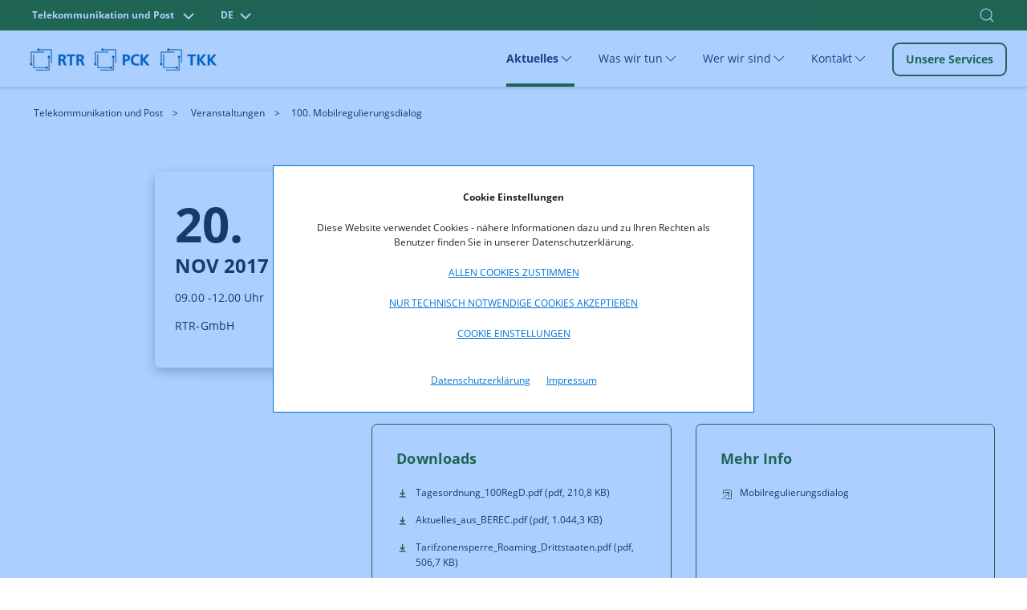

--- FILE ---
content_type: text/html; charset=UTF-8
request_url: https://www.rtr.at/TKP/aktuelles/veranstaltungen/veranstaltungen/Mobilregulierungsdialog/100._Mobilregulierungsdialog.de.html
body_size: 8473
content:
<!doctype html>
<html lang="de">
<head>
    <!-- Basic page info -->
    <meta charset="utf-8">
    <meta name="viewport" content="width=device-width, initial-scale=1, viewport-fit=cover">
    <meta http-equiv="X-UA-Compatible" content="ie=edge">
    
    <title>100. Mobilregulierungsdialog | RTR</title>
    
    <!-- Website icon -->
    <link rel="icon" type="image/png" href="/static/rtrwebsite/files/img/logos/favicon.ico">
    <!-- Canonical URLs -->
    <link rel="canonical" href="https://www.rtr.at/TKP/aktuelles/veranstaltungen/veranstaltungen/Mobilregulierungsdialog/100._Mobilregulierungsdialog.de.html" />
    <!-- CSS includes -->
    <link href="/static/rtrwebsite/files/css/opensans.css" rel="stylesheet">
    <link rel="stylesheet" href="/static/rtrwebsite/files/css/style.css?d=14012026">
    
    <!-- Meta information --><meta name="robots" content="index, follow"><!-- Social media (frontend only) -->
    <meta property="og:site_name" content="RTR" />
    
    <meta property="og:title" content="100. Mobilregulierungsdialog" />
    
    <meta property="og:type" content="website" />
    <meta property="og:image" content="https://www.rtr.at">
    <meta property="og:url" content="https://www.rtr.at/TKP/aktuelles/veranstaltungen/veranstaltungen/Mobilregulierungsdialog/100._Mobilregulierungsdialog.de.html" /><meta property="og:locale" content="de_DE">
    
    
    <script src="/static/rtrwebsite/files/js/gcmconfig.js"></script>
    <script src="/static/rtrwebsite/files/js/rtr.at_GCM.min.js"></script>
    <script>window.GCM.init('JSONCONFIG', 'de', 1, true);</script>
    <!--FriendlyCaptcha-->
    <script type="module" src="https://cdn.jsdelivr.net/npm/friendly-challenge@0.9.14/widget.module.min.js" async
        defer></script>
</head>

<body class="veranstaltung green">

<div class="tm-page">
    <!-- Toolbar -->
<div class="tm-toolbar tm-toolbar-default" uk-sticky="media: @l" style="background-color:">
<style>
.tm-toolbar .w100 input.uk-search-input {
    font-size: 1rem;
    color: white;
}

.tm-toolbar .w100 input.uk-search-input::placeholder { /* Chrome, Firefox, Opera, Safari 10.1+ */
  color: white;
  opacity: 1; /* Firefox */
}

.tm-toolbar .w100 input.uk-search-input:-ms-input-placeholder { /* Internet Explorer 10-11 */
  color: white;
}

.tm-toolbar .w100 input.uk-search-input::-ms-input-placeholder { /* Microsoft Edge */
  color: white;
}
.quicklinks ul {
    position: absolute;
    top: 40px;
    width: 500px;
    right: 0px!important;
    background: #fff;
    list-style: none;
    z-index: 2;
    margin-right: -20px;
    font-size: 1rem;
    box-shadow: 0 2px 4px 0 hsl(0deg 0% 67% / 50%);
}
.quicklinks ul li {
    color: black;
}
.red .quicklinks ul li a {
    color: #cd1236
}
.red .quicklinks ul li a:hover {
    background: #cd1236;
    border-color: #cd1236;
    color: #fff;
}
.green .quicklinks ul li a {
    color: #2f5f00;
}
.green .quicklinks ul li a:hover {
    border-color: #2f5f00;
    background: #2f5f00;
    color: #fff;
}
.blue .quicklinks ul li a {
    color: #0071d7;
}
.blue .quicklinks ul li a:hover {
    border-color: #0071d7;
    background: #0071d7;
    color: #fff;
}
</style>
<div class="uk-navbar-container">
    <div class="w100">
        <div class="uk-container uk-container-large">
                <nav uk-navbar="mode: click;boundary-align:true;dropbar:true;dropbar-anchor:!.uk-navbar-container;dropbar-mode:slide" class="uk-navbar">
                    <div class="uk-navbar-left">
                        <div id="icontoggle" class="uk-grid">
                            
                                <div class="uk-inline">
                                    
                                        <button class="uk-button uk-button-top" type="button" aria-label="Bereich wechseln">
                                            
                                                
                                                    Telekommunikation und Post
                                                
                                            
                                                
                                            
                                                
                                            
                                            <span class="uk-margin-small-right chevdown" uk-icon="chevron-down"></span>
                                            <span class="uk-margin-small-right chevup" uk-icon="chevron-up"></span>
                                        </button>
                                    
                                    <div class="uk-navbar-dropdown" uk-drop="mode:click;offset:0;duration:100;delay-show:0;boundary: !.uk-container; boundary-align: true; pos: bottom-justify;">
                                        <div class="uk-container uk-container-large">
                                            <ul class="uk-subnav uk-list-divider">
                                                
                                                    
                                                
                                                    
                                                        <li><a href="/medien/startseite_medien.de.html" class="area-switch">Medien</a>
                                                        </li>
                                                    
                                                
                                                    
                                                        <li><a href="/rtr/startseite.de.html" class="area-switch">Über uns</a>
                                                        </li>
                                                    
                                                
                                            </ul>
                                        </div>
                                    </div>
                                </div>
                            
                            <div class="uk-inline">
                                <button class="uk-button uk-button-top" type="button">DE<span
                                        class="uk-margin-small-right chevdown" uk-icon="chevron-down"></span><span
                                        class="uk-margin-small-right  chevup" uk-icon="chevron-up"></span></button>
                                <div class="uk-navbar-dropdown" uk-drop="mode:click;offset:0;duration:100;delay-show:0;boundary: !.uk-container; boundary-align: true; pos: bottom-justify;">
                                    <div class="uk-container uk-container-large">
                                        <ul class="uk-subnav uk-list-divider">
                                            
                                            <li><a href="/api/language?lang=de&redirect=/TKP/aktuelles/veranstaltungen/veranstaltungen/Mobilregulierungsdialog/100._Mobilregulierungsdialog.de.html">
                                                
                                                    Deutsch
                                                
                                            </a>
                                        </li>
                                        </ul>
                                    </div>
                                </div>
                                
                                
                            </div>
                        </div>
                    </div>
                    <div class="nav-overlay uk-navbar-right" style="margin-right: -15px;">
                        
                            <a class="uk-navbar-toggle" uk-search-icon uk-toggle="target: .nav-overlay; animation: uk-animation-fade" href="#"><span class="uk-invisible">Suche öffnen</span></a>
                        
                    </div>
                    
                        <div class="nav-overlay uk-navbar-left uk-flex-1" hidden>
                            <div class="uk-navbar-item uk-width-expand">
                                <form class="uk-search uk-search-navbar uk-width-1-1 uk-text-right" action="/rtr/Suchergebnis.de.html">
                                    <input class="uk-search-input uk-text-right" name="q" type="search" placeholder="Suchen nach..." autofocus autocomplete="off" aria-label="Suche">
                                    <div class="quicklinks">
    <ul class="uk-padding">
    	<li>Quicklinks</li>
		<li><a href="/TKP/was_wir_tun/telekommunikation/konsumentenservice/meldestelle_rufnummernmissbrauch/Beschwerde_Meldung.de.html">Meldestelle Rufnummernmissbrauch</a></li><li><a href="/rtr/service/Schlichtungsverfahren/schlichtungs-_und_beschwerdestellen.de.html">Schlichtungs- und Beschwerdestellen</a></li><li><a href="https://www.netztest.at/de/" target="_blank" rel="noopener noreferrer">RTR-Netztest</a></li><li><a href="/TKP/service/rufnummernsuche/Rufnummernsuche.de.html">Rufnummernsuche</a></li><li><a href="/TKP/was_wir_tun/telekommunikation/nummerierung/Infos_KNB_KDB/ZRDB/ZR-DB.de.html">Zentrale Rufnummern-Datenbank (ZR-DB)</a></li>	</ul>
</div>

                                    <div class="search-autocomplete quicklinks" style="display:none;">
                                        <ul class="uk-padding">
                                        </ul>
                                    </div>
                                </form>
                            </div>
                            <a class="uk-navbar-toggle" uk-close uk-toggle="target: .nav-overlay; animation: uk-animation-fade" href="#"></a>
                        </div>
                    
                </nav>
        </div>
    </div>
</div>
</div>

    <div class="tm-header-mobile uk-hidden@l">
    <div sel-target=".uk-navbar-container">
        <div class="uk-navbar-container">
            <nav uk-navbar>
                <div class="uk-navbar-left">
                    <div class="uk-grid-small uk-text-center logos-mobile uk-grid" uk-grid>
                            <div class="uk-first-column">
        <a href="/TKP/startseite.de.html">
            <picture>
                                <source media="(min-width: 1440px)" srcset="https://www.rtr.at/GenticsImageStore/auto/50/prop/rtr/RTR_Logo_B_RGB_20.png">
                                <source media="(min-width: 766px)" srcset="https://www.rtr.at/GenticsImageStore/auto/39/prop/rtr/RTR_Logo_B_RGB_20.png">
                                <source media="(min-width: 320px)" srcset="https://www.rtr.at/GenticsImageStore/auto/30/prop/rtr/RTR_Logo_B_RGB_20.png">
                                <img src='https://www.rtr.at/GenticsImageStore/auto/30/prop/rtr/RTR_Logo_B_RGB_20.png' alt="Über die Rundfunk und Telekom Regulierungs-GmbH" title="&copy; RTR-GmbH">
            </picture>
        </a>
    </div>
    <div>
        <a href="/TKP/startseite.de.html">
            <picture>
                                <source media="(min-width: 1440px)" srcset="https://www.rtr.at/GenticsImageStore/auto/50/prop/rtr/PCK_Logo_B_RGB_13-5.png">
                                <source media="(min-width: 766px)" srcset="https://www.rtr.at/GenticsImageStore/auto/39/prop/rtr/PCK_Logo_B_RGB_13-5.png">
                                <source media="(min-width: 320px)" srcset="https://www.rtr.at/GenticsImageStore/auto/30/prop/rtr/PCK_Logo_B_RGB_13-5.png">
                                <img src='https://www.rtr.at/GenticsImageStore/auto/30/prop/rtr/PCK_Logo_B_RGB_13-5.png' alt="Über die RTR/Post-Control-Kommission" title="&copy; RTR">
            </picture>
        </a>
    </div>
    <div>
        <a href="/TKP/startseite.de.html">
            <picture>
                                <source media="(min-width: 1440px)" srcset="https://www.rtr.at/GenticsImageStore/auto/50/prop/rtr/TKK_Logo_B_RGB_20.png">
                                <source media="(min-width: 766px)" srcset="https://www.rtr.at/GenticsImageStore/auto/39/prop/rtr/TKK_Logo_B_RGB_20.png">
                                <source media="(min-width: 320px)" srcset="https://www.rtr.at/GenticsImageStore/auto/30/prop/rtr/TKK_Logo_B_RGB_20.png">
                                <img src='https://www.rtr.at/GenticsImageStore/auto/30/prop/rtr/TKK_Logo_B_RGB_20.png' alt="Über die RTR/Telekom-Control-Kommission" title="&copy; RTR">
            </picture>
        </a>
    </div>

                    </div>
                </div>
                <div class="uk-navbar-right">
                    <!--
                    
                        <a class="uk-navbar-toggle" uk-search-icon uk-toggle="target: .nav-overlay; animation: uk-animation-fade" href="#"></a>
                    
                -->
                    <button type="button" id="mobmenu" class="uk-navbar-toggle" href="#tm-mobile" uk-toggle="animation: true;" aria-label="Mobiles Menü" aria-expanded="false">
                        <div class="toggleopen uk-icon uk-navbar-toggle-icon" uk-navbar-toggle-icon="">
                            <svg width="20" height="20" viewBox="0 0 20 20" xmlns="http://www.w3.org/2000/svg" data-svg="navbar-toggle-icon">
                                <rect y="9" width="20" height="2"></rect>
                                <rect y="3" width="20" height="2"></rect>
                                <rect y="15" width="20" height="2"></rect>
                            </svg>
                        </div>
                        <span class="menclose uk-icon" uk-icon="icon: close; ratio: 1.8">
                            <svg width="36" height="36" viewBox="0 0 20 20" xmlns="http://www.w3.org/2000/svg" data-svg="close">
                                <path fill="none" stroke="#000" stroke-width="1.06" d="M16,16 L4,4"></path>
                                <path fill="none" stroke="#000" stroke-width="1.06" d="M16,4 L4,16"></path>
                            </svg>
                        </span>
                    </button>
                </div>
            </nav>
        </div>
        <!--
        
            <div class="nav-overlay uk-navbar-left uk-flex-1" hidden>
                <div class="uk-navbar-item uk-width-expand uk-padding-none uk-padding-remove-left">
                    <form class="uk-search uk-search-navbar uk-width-1-1" action="/rtr/Suchergebnis.de.html">
                        <input class="uk-search-input" name="q" type="search" placeholder="Suchen nach..." autofocus>
                    </form>
                </div>
                <a class="uk-navbar-toggle" uk-close uk-toggle="target: .nav-overlay; animation: uk-animation-fade" href="#"></a>
            </div>
        
    -->

<!--
        <div class="quicklinks nav-overlay" hidden>
            <ul class="uk-padding uk-padding-remove-top uk-margin-remove-bottom" style="list-style: none;">
                <li>Quicklinks</li>
                <li><a href="#">Quicklink Nummer 1</a></li>
                <li><a href="#">Noch ein Quicklink steht hier</a></li>
                <li><a href="#">Häufig gestellte Fragen Quicklink</a></li>
            </ul>
        </div>
-->
        <div id="tm-mobile" class="" hidden>
            <div class="uk-background-default uk-padding">
                <div class="uk-child-width-1-1" uk-grid>
                    <div>
                        <div class="uk-panel" id="module-menu-mobile">
                            <ul class="uk-nav uk-nav-default uk-list uk-list-divider">
                                
                                    
                                        
                                            
                                                
                                                    <li class="uk-parent uk-active">
                                                        <div class="uk-navbar-container uk-navbar" uk-navbar="dropbar: true; dropbar-mode: push;mode: click">
                                                            <ul class="uk-navbar-nav second-level-nav">
                                                                <li class="uk-parent">
                                                                    <a href="#" aria-expanded="false">Aktuelles
                                                                        <span class="icon-drop uk-icon" uk-icon="icon: chevron-down; ratio: 1.5">
                                                                            <svg width="30" height="30" viewBox="0 0 20 20" xmlns="http://www.w3.org/2000/svg" data-svg="chevron-down">
                                                                                <polyline fill="none" stroke="#000" stroke-width="1.03" points="16 7 10 13 4 7"></polyline>
                                                                            </svg>
                                                                        </span>
                                                                    </a>
                                                                    <div class="uk-navbar-dropdown">
    <ul class="uk-nav uk-navbar-dropdown-nav">
        
            <li><a href="/TKP/aktuelles/entscheidungen/Uebersichtseite.de.html" title="Entscheidungen">Entscheidungen</a></li>
        
            <li><a href="/TKP/aktuelles/veroeffentlichungen/Uebersichtseite.de.html" title="Veröffentlichungen">Veröffentlichungen</a></li>
        
            <li><a href="/TKP/aktuelles/publikationen/Uebersichtseite.de.html" title="Publikationen">Publikationen</a></li>
        
            <li><a href="/TKP/aktuelles/veranstaltungen/Uebersicht.de.html" title="Veranstaltungen">Veranstaltungen</a></li>
        
            <li><a href="/TKP/aktuelles/neuigkeiten/Uebersicht.de.html" title="Neuigkeiten">Neuigkeiten</a></li>
        
            <li><a href="/TKP/aktuelles/pressemitteilungen/Presse.de.html" title="Pressemitteilungen">Pressemitteilungen</a></li>
        
    </ul>
</div>
                                                                </li>
                                                            </ul>
                                                        </div>
                                                    </li>
                                                
                                            
                                                
                                                    <li class="uk-parent">
                                                        <div class="uk-navbar-container uk-navbar" uk-navbar="dropbar: true; dropbar-mode: push;mode: click">
                                                            <ul class="uk-navbar-nav second-level-nav">
                                                                <li class="uk-parent">
                                                                    <a href="#" aria-expanded="false">Was wir tun
                                                                        <span class="icon-drop uk-icon" uk-icon="icon: chevron-down; ratio: 1.5">
                                                                            <svg width="30" height="30" viewBox="0 0 20 20" xmlns="http://www.w3.org/2000/svg" data-svg="chevron-down">
                                                                                <polyline fill="none" stroke="#000" stroke-width="1.03" points="16 7 10 13 4 7"></polyline>
                                                                            </svg>
                                                                        </span>
                                                                    </a>
                                                                    <div class="uk-navbar-dropdown">
    <ul class="uk-nav uk-navbar-dropdown-nav">
        
            <li><a href="/TKP/was_wir_tun/telekommunikation/startseite.de.html" title="Telekommunikation">Telekommunikation</a></li>
        
            <li><a href="/TKP/was_wir_tun/post/startseite.de.html" title="Post">Post</a></li>
        
            <li><a href="/TKP/was_wir_tun/vertrauensdienste/startseite.de.html" title="Vertrauensdienste">Vertrauensdienste</a></li>
        
            <li><a href="/TKP/was_wir_tun/internationales/startseite.de.html" title="Internationales">Internationales</a></li>
        
    </ul>
</div>
                                                                </li>
                                                            </ul>
                                                        </div>
                                                    </li>
                                                
                                            
                                                
                                                    <li class="uk-parent">
                                                        <div class="uk-navbar-container uk-navbar" uk-navbar="dropbar: true; dropbar-mode: push;mode: click">
                                                            <ul class="uk-navbar-nav second-level-nav">
                                                                <li class="uk-parent">
                                                                    <a href="#" aria-expanded="false">Wer wir sind
                                                                        <span class="icon-drop uk-icon" uk-icon="icon: chevron-down; ratio: 1.5">
                                                                            <svg width="30" height="30" viewBox="0 0 20 20" xmlns="http://www.w3.org/2000/svg" data-svg="chevron-down">
                                                                                <polyline fill="none" stroke="#000" stroke-width="1.03" points="16 7 10 13 4 7"></polyline>
                                                                            </svg>
                                                                        </span>
                                                                    </a>
                                                                    <div class="uk-navbar-dropdown">
    <ul class="uk-nav uk-navbar-dropdown-nav">
        
            <li><a href="/TKP/wer_wir_sind/telekommunikation_und_post/startseite.de.html" title="RTR.Telekom.Post">RTR.Telekom.Post</a></li>
        
            <li><a href="/TKP/wer_wir_sind/tkk/TKK.de.html" title="TKK">TKK</a></li>
        
            <li><a href="/TKP/wer_wir_sind/pck/startseite.de.html" title="PCK">PCK</a></li>
        
    </ul>
</div>
                                                                </li>
                                                            </ul>
                                                        </div>
                                                    </li>
                                                
                                            
                                                
                                                    <li class="uk-parent">
                                                        <div class="uk-navbar-container uk-navbar" uk-navbar="dropbar: true; dropbar-mode: push;mode: click">
                                                            <ul class="uk-navbar-nav second-level-nav">
                                                                <li class="uk-parent">
                                                                    <a href="#" aria-expanded="false">Kontakt
                                                                        <span class="icon-drop uk-icon" uk-icon="icon: chevron-down; ratio: 1.5">
                                                                            <svg width="30" height="30" viewBox="0 0 20 20" xmlns="http://www.w3.org/2000/svg" data-svg="chevron-down">
                                                                                <polyline fill="none" stroke="#000" stroke-width="1.03" points="16 7 10 13 4 7"></polyline>
                                                                            </svg>
                                                                        </span>
                                                                    </a>
                                                                    <div class="uk-navbar-dropdown">
    <ul class="uk-nav uk-navbar-dropdown-nav">
        
            <li><a href="/TKP/kontakt/presse/Presse.de.html" title="Presse">Presse</a></li>
        
            <li><a href="/TKP/kontakt/Kontakt_und_Amtstafel/Amtstafel.de.html" title="Kontakt und Amtstafel">Kontakt und Amtstafel</a></li>
        
            <li><a href="/TKP/kontakt/ertr/eRTR.de.html" title="eRTR">eRTR</a></li>
        
    </ul>
</div>
                                                                </li>
                                                            </ul>
                                                        </div>
                                                    </li>
                                                
                                            
                                        
                                    
                                
                                    
                                
                                    
                                
                                <li>
                                    <a href="/TKP/service/startseite.de.html">
                                        Unsere Services
                                    </a>
                                </li>
                            </ul>
                        </div>
                    </div>
                </div>
            </div>
        </div>
    </div>
</div>
    <!-- Desktop -->
<div class="tm-header uk-visible@l" uk-header="">
    <div uk-sticky="offset: 38" media="@l" cls-active="uk-navbar-sticky" sel-target=".uk-navbar-container">
        <div class="uk-navbar-container">
            <div class="uk-container uk-container-large">
                <nav uk-navbar="mode: click;boundary-align:true;dropbar:true;dropbar-anchor:!.uk-navbar-container;dropbar-mode:slide" class="uk-navbar">
                    <div class="uk-navbar-left">
                        <div class="uk-child-width-expand@s uk-text-center logos uk-grid-small uk-grid" uk-grid="">
                            
                                    <div class="uk-first-column">
        <a href="/TKP/startseite.de.html">
            <picture>
                                <source media="(min-width: 1440px)" srcset="https://www.rtr.at/GenticsImageStore/auto/50/prop/rtr/RTR_Logo_B_RGB_20.png">
                                <source media="(min-width: 766px)" srcset="https://www.rtr.at/GenticsImageStore/auto/39/prop/rtr/RTR_Logo_B_RGB_20.png">
                                <source media="(min-width: 320px)" srcset="https://www.rtr.at/GenticsImageStore/auto/30/prop/rtr/RTR_Logo_B_RGB_20.png">
                                <img src='https://www.rtr.at/GenticsImageStore/auto/30/prop/rtr/RTR_Logo_B_RGB_20.png' alt="Über die Rundfunk und Telekom Regulierungs-GmbH" title="&copy; RTR-GmbH">
            </picture>
        </a>
    </div>
    <div>
        <a href="/TKP/startseite.de.html">
            <picture>
                                <source media="(min-width: 1440px)" srcset="https://www.rtr.at/GenticsImageStore/auto/50/prop/rtr/PCK_Logo_B_RGB_13-5.png">
                                <source media="(min-width: 766px)" srcset="https://www.rtr.at/GenticsImageStore/auto/39/prop/rtr/PCK_Logo_B_RGB_13-5.png">
                                <source media="(min-width: 320px)" srcset="https://www.rtr.at/GenticsImageStore/auto/30/prop/rtr/PCK_Logo_B_RGB_13-5.png">
                                <img src='https://www.rtr.at/GenticsImageStore/auto/30/prop/rtr/PCK_Logo_B_RGB_13-5.png' alt="Über die RTR/Post-Control-Kommission" title="&copy; RTR">
            </picture>
        </a>
    </div>
    <div>
        <a href="/TKP/startseite.de.html">
            <picture>
                                <source media="(min-width: 1440px)" srcset="https://www.rtr.at/GenticsImageStore/auto/50/prop/rtr/TKK_Logo_B_RGB_20.png">
                                <source media="(min-width: 766px)" srcset="https://www.rtr.at/GenticsImageStore/auto/39/prop/rtr/TKK_Logo_B_RGB_20.png">
                                <source media="(min-width: 320px)" srcset="https://www.rtr.at/GenticsImageStore/auto/30/prop/rtr/TKK_Logo_B_RGB_20.png">
                                <img src='https://www.rtr.at/GenticsImageStore/auto/30/prop/rtr/TKK_Logo_B_RGB_20.png' alt="Über die RTR/Telekom-Control-Kommission" title="&copy; RTR">
            </picture>
        </a>
    </div>

                            
                        </div>
                    </div>
                    <div class="uk-navbar-right">
                        <ul class="uk-navbar-nav">
                            
                            
                            
                                
                                    
                                        
                                            
                                                <li class=" uk-active">
                                                    <a href="#" aria-expanded="false">Aktuelles
                                                        <span uk-icon="chevron-down"></span>
                                                    </a>
                                                    <div class="uk-navbar-dropdown">
    <div class="uk-navbar-dropdown-grid uk-child-width-1-3 uk-grid uk-grid-stack" uk-grid="">
        
            <div>
                <ul class="uk-nav uk-navbar-dropdown-nav">
                    <li><a href="/TKP/aktuelles/entscheidungen/Uebersichtseite.de.html" title="Entscheidungen">Entscheidungen</a></li>
                </ul>
            </div>
        
            <div>
                <ul class="uk-nav uk-navbar-dropdown-nav">
                    <li><a href="/TKP/aktuelles/veroeffentlichungen/Uebersichtseite.de.html" title="Veröffentlichungen">Veröffentlichungen</a></li>
                </ul>
            </div>
        
            <div>
                <ul class="uk-nav uk-navbar-dropdown-nav">
                    <li><a href="/TKP/aktuelles/publikationen/Uebersichtseite.de.html" title="Publikationen">Publikationen</a></li>
                </ul>
            </div>
        
            <div>
                <ul class="uk-nav uk-navbar-dropdown-nav">
                    <li><a href="/TKP/aktuelles/veranstaltungen/Uebersicht.de.html" title="Veranstaltungen">Veranstaltungen</a></li>
                </ul>
            </div>
        
            <div>
                <ul class="uk-nav uk-navbar-dropdown-nav">
                    <li><a href="/TKP/aktuelles/neuigkeiten/Uebersicht.de.html" title="Neuigkeiten">Neuigkeiten</a></li>
                </ul>
            </div>
        
            <div>
                <ul class="uk-nav uk-navbar-dropdown-nav">
                    <li><a href="/TKP/aktuelles/pressemitteilungen/Presse.de.html" title="Pressemitteilungen">Pressemitteilungen</a></li>
                </ul>
            </div>
        
    </div>
</div>
                                                </li>
                                            
                                        
                                            
                                                <li class="">
                                                    <a href="#" aria-expanded="false">Was wir tun
                                                        <span uk-icon="chevron-down"></span>
                                                    </a>
                                                    <div class="uk-navbar-dropdown">
    <div class="uk-navbar-dropdown-grid uk-child-width-1-3 uk-grid uk-grid-stack" uk-grid="">
        
            <div>
                <ul class="uk-nav uk-navbar-dropdown-nav">
                    <li><a href="/TKP/was_wir_tun/telekommunikation/startseite.de.html" title="Telekommunikation">Telekommunikation</a></li>
                </ul>
            </div>
        
            <div>
                <ul class="uk-nav uk-navbar-dropdown-nav">
                    <li><a href="/TKP/was_wir_tun/post/startseite.de.html" title="Post">Post</a></li>
                </ul>
            </div>
        
            <div>
                <ul class="uk-nav uk-navbar-dropdown-nav">
                    <li><a href="/TKP/was_wir_tun/vertrauensdienste/startseite.de.html" title="Vertrauensdienste">Vertrauensdienste</a></li>
                </ul>
            </div>
        
            <div>
                <ul class="uk-nav uk-navbar-dropdown-nav">
                    <li><a href="/TKP/was_wir_tun/internationales/startseite.de.html" title="Internationales">Internationales</a></li>
                </ul>
            </div>
        
    </div>
</div>
                                                </li>
                                            
                                        
                                            
                                                <li class="">
                                                    <a href="#" aria-expanded="false">Wer wir sind
                                                        <span uk-icon="chevron-down"></span>
                                                    </a>
                                                    <div class="uk-navbar-dropdown">
    <div class="uk-navbar-dropdown-grid uk-child-width-1-3 uk-grid uk-grid-stack" uk-grid="">
        
            <div>
                <ul class="uk-nav uk-navbar-dropdown-nav">
                    <li><a href="/TKP/wer_wir_sind/telekommunikation_und_post/startseite.de.html" title="RTR.Telekom.Post">RTR.Telekom.Post</a></li>
                </ul>
            </div>
        
            <div>
                <ul class="uk-nav uk-navbar-dropdown-nav">
                    <li><a href="/TKP/wer_wir_sind/tkk/TKK.de.html" title="TKK">TKK</a></li>
                </ul>
            </div>
        
            <div>
                <ul class="uk-nav uk-navbar-dropdown-nav">
                    <li><a href="/TKP/wer_wir_sind/pck/startseite.de.html" title="PCK">PCK</a></li>
                </ul>
            </div>
        
    </div>
</div>
                                                </li>
                                            
                                        
                                            
                                                <li class="">
                                                    <a href="#" aria-expanded="false">Kontakt
                                                        <span uk-icon="chevron-down"></span>
                                                    </a>
                                                    <div class="uk-navbar-dropdown">
    <div class="uk-navbar-dropdown-grid uk-child-width-1-3 uk-grid uk-grid-stack" uk-grid="">
        
            <div>
                <ul class="uk-nav uk-navbar-dropdown-nav">
                    <li><a href="/TKP/kontakt/presse/Presse.de.html" title="Presse">Presse</a></li>
                </ul>
            </div>
        
            <div>
                <ul class="uk-nav uk-navbar-dropdown-nav">
                    <li><a href="/TKP/kontakt/Kontakt_und_Amtstafel/Amtstafel.de.html" title="Kontakt und Amtstafel">Kontakt und Amtstafel</a></li>
                </ul>
            </div>
        
            <div>
                <ul class="uk-nav uk-navbar-dropdown-nav">
                    <li><a href="/TKP/kontakt/ertr/eRTR.de.html" title="eRTR">eRTR</a></li>
                </ul>
            </div>
        
    </div>
</div>
                                                </li>
                                            
                                        
                                    
                                
                            
                                
                            
                                
                            
                            
                                <li class="nav-button"><a href="/TKP/service/startseite.de.html" class="uk-button uk-button-default">Unsere Services</a></li>
                            
                        </ul>
                        <!--
                        
                            <a class="uk-navbar-toggle" uk-search-icon uk-toggle="target: .nav-overlay; animation: uk-animation-fade" href="#"></a>
                        
                    -->
                    </div>
                    <!--
                    
                        <div class="nav-overlay uk-navbar-left uk-flex-1" hidden>
                            <div class="uk-navbar-item uk-width-expand">
                                <form class="uk-search uk-search-navbar uk-width-1-1 uk-padding uk-text-right" action="/rtr/Suchergebnis.de.html">
                                    <input class="uk-search-input uk-text-right" name="q" type="search" placeholder="Suchen nach..." autofocus>
                                    <div class="quicklinks">
                                        <ul class="uk-padding uk-box-shadow-small" style="
                                            position: absolute;
                                            top: 70px;
                                            width: 500px;
                                            right: 0px!important;
                                            background: #fff;
                                            list-style: none;
                                        ">
                                            <li>Quicklinks</li>
                                            <li><a href="#">Quicklink Nummer 1</a></li>
                                            <li><a href="#">Noch ein Quicklink steht hier</a></li>
                                            <li><a href="#">Häufig gestellte Fragen Quicklink</a></li>
                                        </ul>
                                    </div>
                                </form>
                            </div>

                            <a class="uk-navbar-toggle" uk-close uk-toggle="target: .nav-overlay; animation: uk-animation-fade" href="#"></a>
                        </div>
                    
                -->
                </nav>
            </div>
        </div>
    </div>
    <div class="uk-sticky-placeholder" style="height: 70px; margin: 0px;" hidden=""></div>
</div>
    <div class="uk-section-default uk-section uk-section-xsmall">
    <div class="uk-container uk-container-large">
        <ul class="uk-breadcrumb">
            
                    
                        <li>
                            
                                <a href="/TKP/startseite.de.html" title="Telekommunikation und Post" aria-label="Telekommunikation und Post">Telekommunikation und Post</a>
                            
                        </li>
                    
            
                    
            
                    
                        <li>
                            
                                <a href="/TKP/aktuelles/veranstaltungen/Uebersicht.de.html" title="Veranstaltungen" aria-label="Veranstaltungen">Veranstaltungen</a>
                            
                        </li>
                    
            
                    
            
                    
            
                    
                        <li>
                            
                                <span>100. Mobilregulierungsdialog</span>
                            
                        </li>
                    
            
        </ul>
    </div>
</div>

    <!-- Hero -->

    <!-- Top Section -->
    <div class="uk-section-default uk-section no-padding-top-mobile">
            <div class="uk-container uk-container-large">
               <div class="uk-grid-margin uk-grid uk-grid-large" uk-grid="">
                  <div class="uk-flex-auto uk-width-1-3@s  v-dates uk-first-column ent-left">
                        <div class="uk-tile-secondary uk-tile no-margin-lr-mobile">
                           <ul class="uk-list ent-list uk-child-width-1-3 uk-child-width-1-1@s uk-grid-xsmall uk-grid-match uk-grid">
                              <li class="active">
                                     <div class="el-item uk-card uk-card-secondary uk-card-body uk-margin-remove-first-child">
        <div class="v-date">
    <p class="v-day">
        
            20.
        
    </p>
    <p class="v-month-year">
        
            NOV 2017
        
    </p>
    <p class="v-time">09.00 -12.00 Uhr RTR-GmbH</p>
</div>

    
    </div>

                              </li>
                           </ul>
                        </div>
                     </div> 
                  <div class="uk-flex-auto uk-width-2-3@s ent-right">
                     <div>
                        <div class="uk-first-column">
                               <div class="uk-article-meta"></div>
                        
                               <h1>
    Mobilregulierungsdialog
</h1>

                           <p class="uk-text-lead">100. Mobilregulierungsdialog</p>

                           

                           <ul class="uk-list uk-list-bullet"><li>5G und Review </li><li>Review – Neues vom EP, Rat und BEREC<ul class="uk-list uk-list-bullet"><li>Aktuelles aus BEREC<br/>BEREC Work Programme2018</li><li>Pläne/Vorhaben der RTR für die BEREC-Präsidentschaft 2018<br/></li></ul></li><li>Tarifzonensperre Roaming EU/EWR-Drittländer <br/></li></ul>
                        </div>
                     </div>
                  </div>
               </div>
               <div class="uk-margin-remove-top uk-grid uk-grid-large" uk-grid="">
                  <div class="uk-visible@l uk-visible@m uk-flex-auto uk-width-1-3@s uk-first-column">
                     </div>
                  <div class="uk-flex-auto uk-width-2-3@m">
                        <div id="downloads" class="uk-margin-large download">
                           <div class="uk-child-width-1-1 uk-child-width-1-2@s uk-grid-medium uk-grid-match uk-grid" uk-grid="">
                              <!-- Download Box -->
                              <div class="uk-first-column">
        <div class="uk-first-column uk-card uk-card-secondary">
            <div class="el-item">
                <h3 class="el-title uk-card-title uk-margin-top uk-margin-remove-bottom">
                    Downloads
                </h3>
                <div class="el-content uk-panel uk-margin-top">
                    <ul class="down">
                                                                        <li>
            <a href="/TKP/aktuelles/veranstaltungen/veranstaltungen/Mobilregulierungsdialog/Tagesordnung_100RegD.pdf" download title="Tagesordnung_100RegD.pdf">
                <span class="uk-margin-small-right uk-icon" uk-icon="icon: download">
                    <svg width="20" height="20" viewBox="0 0 20 20" xmlns="http://www.w3.org/2000/svg" data-svg="download">
                        <polyline fill="none" stroke="#000" points="14,10 9.5,14.5 5,10"></polyline>
                        <rect x="3" y="17" width="13" height="1"></rect>
                        <line fill="none" stroke="#000" x1="9.5" y1="13.91" x2="9.5" y2="3"></line>
                    </svg>
                </span>
                Tagesordnung_100RegD.pdf
                                    (pdf, 210,8 KB)
                            </a>
                    </li>
                                                <li>
            <a href="/TKP/aktuelles/veranstaltungen/veranstaltungen/Mobilregulierungsdialog/Aktuelles_aus_BEREC.pdf" download title="Aktuelles_aus_BEREC.pdf">
                <span class="uk-margin-small-right uk-icon" uk-icon="icon: download">
                    <svg width="20" height="20" viewBox="0 0 20 20" xmlns="http://www.w3.org/2000/svg" data-svg="download">
                        <polyline fill="none" stroke="#000" points="14,10 9.5,14.5 5,10"></polyline>
                        <rect x="3" y="17" width="13" height="1"></rect>
                        <line fill="none" stroke="#000" x1="9.5" y1="13.91" x2="9.5" y2="3"></line>
                    </svg>
                </span>
                Aktuelles_aus_BEREC.pdf
                                    (pdf, 1.044,3 KB)
                            </a>
                    </li>
                                                <li>
            <a href="/TKP/aktuelles/veranstaltungen/veranstaltungen/Mobilregulierungsdialog/Tarifzonensperre_Roaming_Drittstaaten.pdf" download title="Tarifzonensperre_Roaming_Drittstaaten.pdf">
                <span class="uk-margin-small-right uk-icon" uk-icon="icon: download">
                    <svg width="20" height="20" viewBox="0 0 20 20" xmlns="http://www.w3.org/2000/svg" data-svg="download">
                        <polyline fill="none" stroke="#000" points="14,10 9.5,14.5 5,10"></polyline>
                        <rect x="3" y="17" width="13" height="1"></rect>
                        <line fill="none" stroke="#000" x1="9.5" y1="13.91" x2="9.5" y2="3"></line>
                    </svg>
                </span>
                Tarifzonensperre_Roaming_Drittstaaten.pdf
                                    (pdf, 506,7 KB)
                            </a>
                    </li>

                    </ul>
                </div>
            </div>
        </div>
    </div>

                              <!-- More Info Box -->
                              <div>
        <div class="uk-card uk-card-secondary">
            <div class="el-item">
                <h3 class="el-title uk-card-title uk-margin-top uk-margin-remove-bottom">
                    Mehr Info
                </h3>
                <div class="el-content uk-panel uk-margin-top">
                    <ul class="enter">
                            <li>
        <a href="/TKP/was_wir_tun/telekommunikation/anbieterservice/mobilregulierungsdialog/mobilregulierungsdialog.de.html">
            <span class="uk-margin-small-right uk-icon" uk-icon="icon: enter">
                <svg xmlns="http://www.w3.org/2000/svg" viewBox="0 0 12 12" width="12" height="12" data-svg="enter">
                    <g class="nc-icon-wrapper" stroke-width="1" fill="none" stroke="#cd1236" stroke-linecap="round" stroke-linejoin="round">
                        <polyline points="3.5 3.5 8.5 3.5 8.5 8.5" data-color="color-2"></polyline>
                        <line x1="8.5" y1="3.5" x2=".5" y2="11.5" data-color="color-2"></line>
                        <path d="M4.5,11.5h6a1,1,0,0,0,1-1v-9a1,1,0,0,0-1-1h-8a1,1,0,0,0-1,1v4" stroke="#cd1236"></path>
                    </g>
                </svg>
            </span>
                            Mobilregulierungsdialog
                    </a>
    </li>

                    </ul>
                </div>
            </div>
        </div>
    </div>

                           </div>
                           
                        </div>
                                    
    
    
                     </div>
                     <div class="uk-grid-margin uk-first-column">
                        <div>
                        </div>
                     </div>
                  </div>
            </div>
         </div>
    <!-- Bottom Section -->
        <div id="footer" class="uk-section-default uk-section uk-section-small">
    <div class="uk-container uk-container-large">
        <div class="uk-grid-margin uk-grid" uk-grid="" uk-height-match="target: .uk-card; row: false">
            <div class="uk-flex-auto uk-width-1-2@s uk-first-column m1">
                <div class="uk-margin"><p><b>RUNDFUNK UND TELEKOM<br/>REGULIERUNGS-GMBH</b><br/><br/>A-1060 Wien, Mariahilfer Straße 77-79<br/>Tel.: +<a target='_self' href="tel:+431580580">43 1 58058-0</a><br/></p></div>
                <div class="uk-margin">
                    <div class="uk-child-width-auto uk-grid-small uk-grid" uk-grid="">
                        
                            <div class="uk-first-column">
                                <a class="el-link uk-icon-button uk-icon" rel="noreferrer" href="mailto:rtr@rtr.at" uk-icon="icon: mail;" aria-label="Mail" title="Mail">
                                    <svg width="20" height="20" viewBox="0 0 20 20" xmlns="http://www.w3.org/2000/svg" data-svg="mail">
                                        <polyline fill="none" stroke="#000" points="1.4,6.5 10,11 18.6,6.5"></polyline>
                                        <path d="M 1,4 1,16 19,16 19,4 1,4 Z M 18,15 2,15 2,5 18,5 18,15 Z"></path>
                                    </svg>
                                </a>
                           </div>
                        
                        
                            <div>
                                <a class="el-link uk-icon-button uk-icon" rel="noreferrer" href="https://x.com/rtrgmbh" uk-icon="icon: twitter;" aria-label="Twitter" title="Twitter">
                                    <svg width="20" height="20" viewBox="0 0 20 20" data-svg="twitter">
                                        <g>
                                            <path d="M 15.75 0.960938 L 18.816406 0.960938 L 12.117188 8.621094 L 20 19.039062 L 13.828125 19.039062 L 8.996094 12.71875 L 3.464844 19.039062 L 0.394531 19.039062 L 7.5625 10.847656 L 0 0.960938 L 6.328125 0.960938 L 10.699219 6.738281 Z M 14.675781 17.203125 L 16.375 17.203125 L 5.40625 2.699219 L 3.582031 2.699219 Z M 14.675781 17.203125 "/>
                                        </g>
                                    </svg>
                                </a>
                            </div>
                        
                        
                            <div>
                                <a class="el-link uk-icon-button uk-icon" rel="noreferrer" href="https://at.linkedin.com/company/rtr" uk-icon="icon: linkedin;" aria-label="Linkedin" title="Linkedin">
                                    <svg width="20" height="20" viewBox="0 0 20 20" xmlns="http://www.w3.org/2000/svg" data-svg="linkedin">
                                        <path d="M5.77,17.89 L5.77,7.17 L2.21,7.17 L2.21,17.89 L5.77,17.89 L5.77,17.89 Z M3.99,5.71 C5.23,5.71 6.01,4.89 6.01,3.86 C5.99,2.8 5.24,2 4.02,2 C2.8,2 2,2.8 2,3.85 C2,4.88 2.77,5.7 3.97,5.7 L3.99,5.7 L3.99,5.71 L3.99,5.71 Z"></path><path d="M7.75,17.89 L11.31,17.89 L11.31,11.9 C11.31,11.58 11.33,11.26 11.43,11.03 C11.69,10.39 12.27,9.73 13.26,9.73 C14.55,9.73 15.06,10.71 15.06,12.15 L15.06,17.89 L18.62,17.89 L18.62,11.74 C18.62,8.45 16.86,6.92 14.52,6.92 C12.6,6.92 11.75,7.99 11.28,8.73 L11.3,8.73 L11.3,7.17 L7.75,7.17 C7.79,8.17 7.75,17.89 7.75,17.89 L7.75,17.89 L7.75,17.89 Z"/></path>
                                    </svg>
                                </a>
                           </div>
                        
                    </div>
                </div>
            </div>
            <div class="uk-flex-auto uk-width-1-2 uk-width-1-4@s m2 uk-hidden@l">
                <ul class="uk-list">            <li>
            <a href="/rtr/Kontakt/Amtstafel.de.html">Kontakt</a>
        </li>
            <li>
            <a href="/rtr/footer/impressum.de.html">Impressum</a>
        </li>
            <li>
            <a href="/rtr/footer/Datenschutz.de.html">Datenschutz</a>
        </li>
            <li>
            <a href="/rtr/footer/hinweisgeber_innen-plattform.de.html">Hinweisgeber:innen</a>
        </li>
            <li>
            <a href="/rtr/footer/Barrierefreiheit.de.html">Barrierefreiheit</a>
        </li>
                <li>
            <a href="#cookie-einstellungen" uk-toggle>Cookie Präferenzen</a>
        <li>
    </ul>
            </div>
            <div class="uk-flex-auto uk-width-1-2 uk-width-1-4@s m3 uk-hidden@l">
                <ul class="uk-list">            <li>
            <a href="/TKP/presse/Startseite.de.html">Presse</a>
        </li>
            <li>
            <a href="/rtr/service/ertr/eRTR.de.html">eRTR</a>
        </li>
            <li>
            <a href="/rtr/service/opendata/OpenData.de.html">Open Data / IFG</a>
        </li>
            <li>
            <a href="/TKP/service/FAQs/faqtkp.de.html">Häufig gestellte Fragen</a>
        </li>
            <li>
            <a href="/rtr/was_wir_tun/Arbeiten_in_der_RTR/karriere_3/Karriere.de.html">Karriere</a>
        </li>
        </ul>
            </div>
            <div class="uk-flex-auto uk-width-1-2 uk-width-1-4@s footer-large uk-visible@l">
                <ul class="uk-list">            <li>
            <a href="/TKP/presse/Startseite.de.html">Presse</a>
        </li>
            <li>
            <a href="/rtr/service/ertr/eRTR.de.html">eRTR</a>
        </li>
            <li>
            <a href="/rtr/service/opendata/OpenData.de.html">Open Data / IFG</a>
        </li>
            <li>
            <a href="/TKP/service/FAQs/faqtkp.de.html">Häufig gestellte Fragen</a>
        </li>
            <li>
            <a href="/rtr/was_wir_tun/Arbeiten_in_der_RTR/karriere_3/Karriere.de.html">Karriere</a>
        </li>
        </ul>
                <ul class="uk-list">            <li>
            <a href="/rtr/Kontakt/Amtstafel.de.html">Kontakt</a>
        </li>
            <li>
            <a href="/rtr/footer/impressum.de.html">Impressum</a>
        </li>
            <li>
            <a href="/rtr/footer/Datenschutz.de.html">Datenschutz</a>
        </li>
            <li>
            <a href="/rtr/footer/hinweisgeber_innen-plattform.de.html">Hinweisgeber:innen</a>
        </li>
            <li>
            <a href="/rtr/footer/Barrierefreiheit.de.html">Barrierefreiheit</a>
        </li>
                <li>
            <a href="#cookie-einstellungen" uk-toggle>Cookie Präferenzen</a>
        <li>
    </ul>
            </div>
        </div>
    </div>
</div>

</div>

<script src="/static/rtrwebsite/files/js/app.js"></script>
<script src="/static/rtrwebsite/files/js/gtx-RTRWEB.js?d=14012026"></script>




<script>
    window.GCMText = {
        "cookiePopUp_FirstModalDescription": 'Diese Website verwendet Cookies - nähere Informationen dazu und zu Ihren Rechten als Benutzer finden Sie in unserer Datenschutzerklärung.',
        "cookiePopUp_FirstModalAgreeButtonText":'Allen Cookies zustimmen',
        "cookiePopUp_FirstModalCookieSettingsButtonText":'Cookie Einstellungen',
        "cookiePopUp_FirstModalAcceptNecessary":'Nur technisch notwendige Cookies akzeptieren',
        "cookiePopUp_FirstModalDataPrivacy":'Datenschutzerklärung',
        "cookiePopUp_FirstModalDataPrivacyUrl":'/rtr/footer/Datenschutz.de.html',
        "cookiePopUp_FirstModalImpressum":'Impressum',
        "cookiePopUp_FirstModalImpressumUrl":'/rtr/footer/impressum.de.html',
        "cookiePopUp_SecondModalTitle":'Cookie Einstellungen',
        "cookiePopUp_SecondModalSelectAllCheckbox":'Alle auswählen',
        "cookiePopUp_SecondModalDescription": 'Hier finden Sie eine Übersicht über alle verwendeten Cookies. Sie können Ihre Einwilligung zu ganzen Kategorien geben oder sich weitere Informationen anzeigen lassen und so nur bestimmte Cookies auswählen.',
        "cookiePopUp_SecondModalSaveSettingsButtonText":'Einstellungen speichern',
        "youtubeOverlayMarkup": "<p>Zum Aktivieren des Youtube-Videos müssen Sie den untenstehenden „Video aktivieren“-Link anklicken. Damit stimmen Sie zu, dass Daten an Youtube übermittelt, Inhalte geladen und auch Cookies von Youtube gesetzt werden. Zu Details vgl. die <a target='_self' href=\"/rtr/footer/Datenschutz.de.html\">Datenschutzerklärung</a>.</p>",
        "youtubeOverlayBtnText": "Video akzeptieren",
        "vimeoOverlayMarkup": "<p>Zum Aktivieren des Vimeo-Videos müssen Sie den untenstehenden „Video aktivieren“-Link anklicken. Damit stimmen Sie zu, dass Daten an Vimeo übermittelt, Inhalte geladen und auch Cookies von Vimeo gesetzt werden. Zu Details vgl. die <a target='_self' href=\"/rtr/footer/Datenschutz.de.html\">Datenschutzerklärung</a>.</p>",
        "vimeoOverlayBtnText": "Video akzeptieren"
    };
</script>
<script src="/static/rtrwebsite/files/js/cookie.js"></script>

<script>
// Matomo
var _paq = window._paq || [];
/* tracker methods like "setCustomDimension" should be called before "trackPageView" */
_paq.push(['trackPageView']);
_paq.push(['enableLinkTracking']);

var initMatomoTracking = function() {
    /* tracker methods like "setCustomDimension" should be called before "trackPageView" */
    _paq.push([
        "setDomains",
        [
            "*.www.rtr.at",
            "*.digitaler-rundfunk.at",
            "*.digitalerrundfunk.at",
            "*.egov.rtr.at",
            "*.egov.rtr.gv.at",
            "*.fernsehfonds.at",
            "*.kommaustria.at",
            "*.medienbehoerde.at",
            "*.medienbehörde.at",
            "*.netztest.at",
            "*.signatur.rtr.at",
            "*.www.fernsehfonds.at",
            "*.www.kommaustria.at",
            "*.www.medienbehoerde.at",
            "*.www.medienbehörde.at",
            "*.www.netztest.at",
            "*.egov.rtr.at",
            "*.egov.rtr.gv.at",
            "*.fernsehfonds.at",
            "*.kommaustria.at",
            "*.medienbehoerde.at",
            "*.medienbehörde.at",
            "*.netztest.at",
            "*.signatur.rtr.at",
            "*.www.fernsehfonds.at",
            "*.www.kommaustria.at",
            "*.www.medienbehoerde.at",
            "*.www.medienbehörde.at",
            "*.www.netztest.at",
            "*.www.rtr.at"
        ]
    ]);
    (function() {
        var u = "https://piwik.rtr.at/";
        _paq.push([
            'setTrackerUrl',
            u + 'matomo.php'
        ]);
        _paq.push(['setSiteId', '1']);
        var d = document,
            g = d.createElement('script'),
            s = d.getElementsByTagName('script')[0];
        g.type = 'text/javascript';
        g.async = true;
        g.defer = true;
        g.src = u + 'matomo.js';
        s.parentNode.insertBefore(g, s);
    })();
};

$(document).ready(() => {
    window.GCM.apps.whenAllowed("matomo", initMatomoTracking);
});
</script>


</body>
</html>
